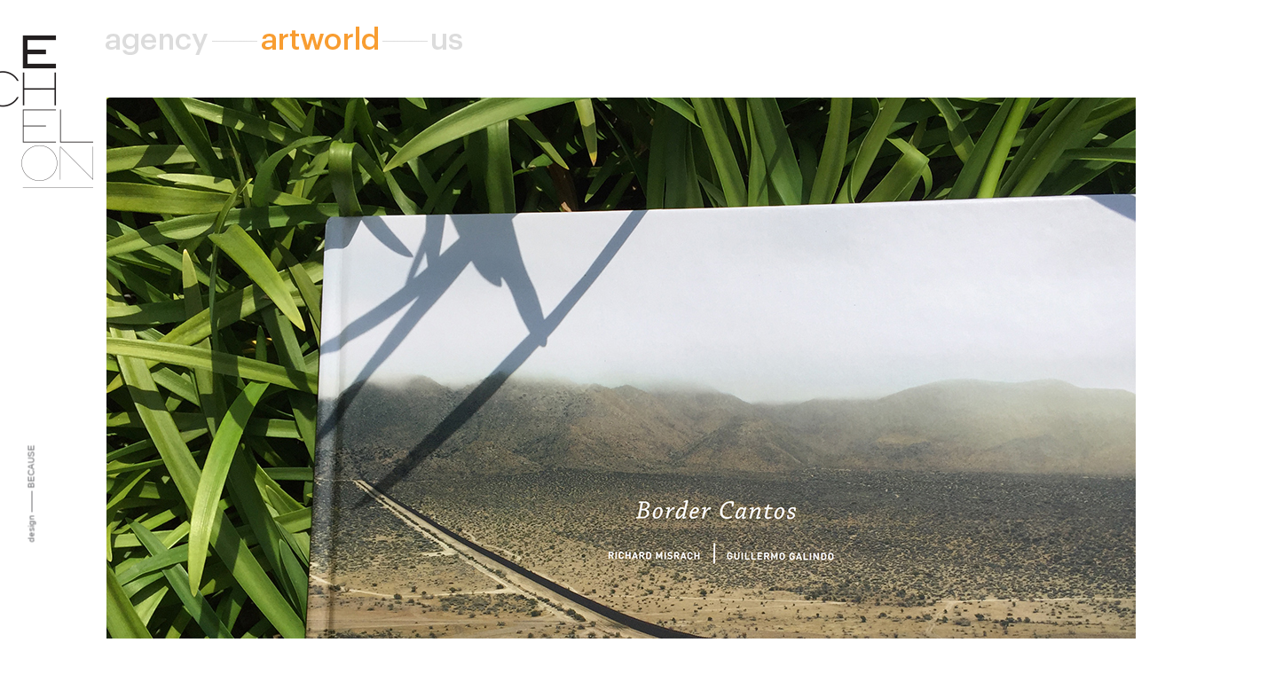

--- FILE ---
content_type: text/html; charset=utf-8
request_url: http://www.echeloncolor.com/projects/40/
body_size: 2495
content:
<html>
<head>
<meta http-equiv="Content-Type" content="text/html; charset=UTF-8">
<title>ECHELON</title>

<link rel="stylesheet" href="/media/css/main.css" type="text/css">

<script src="http://code.jquery.com/jquery-1.9.1.min.js"></script>
<script src="http://code.jquery.com/ui/1.10.3/jquery-ui.js"></script>
<script type="text/javascript" src="/media/js/main.js?a=2"></script>
</head>

<body>






<div id="bug"><a href="/"><img src="/media/img/bug.png" id="bug"/></a></div>

<div id="credit"><a href="http://design-because.com">design <span id="credit_line">&nbsp;&nbsp;&nbsp;&nbsp;&nbsp;&nbsp;&nbsp;&nbsp;</span> BECAUSE</a></div>

  
<div id="nav" >

 
    <div style="padding-left:119px">
 
    
    <a href="/?s=1"><div id="nav_agency1" class="nav_item nav_item_agency">
      
      <img id="img_agency" src="/media/img/nav_agency.png"/>
      
    </div></a>

    <div class="nav_line"><img src="/media/img/line.png"/></div>

    <a href="/?s=2"><div id="nav_artworld1" class="nav_item nav_item_artworld">
      
    </div></a>

    <div class="nav_line"><img src="/media/img/line.png"/></div>

    <a href="/?s=3"><div id="nav_us1" class="nav_item nav_item_us">
      
      <img id="img_us" src="/media/img/nav_us.png"/>
      
    </div></a>


    </div>

    

  
  <div id="address_txt" style="display:none">
  


    310 806 1951<br>
    8800 Venice Blvd, Suite 201, Los Angeles CA 90034<br>
    <a href="mailto:tony@echeloncolor.com">tony@echeloncolor.com</a>
    </div>
  </div>


<div id="main">


  

<div id="detail_frame">
    <div id="detail_content">

  <div style="height:100px"></div>



  
    <div id="project_image" style="padding-top:10px"><img src='/media/projects/BorderCantos_cover_1.JPG'/></a></div>
  

  

    

      <div class="detail_txt">

      Aperture Foundation
      <div class="detail_txt_ARTWORLD">
         Border Cantos
      </div>

      Border Cantos color separations

     </div/>
     
  


  
    <div id="project_image" style="padding-top:10px"><img src='/media/projects/BorderCantos_1.JPG'/></a></div>
  

  


  
    <div id="project_image" style="padding-top:10px"><img src='/media/projects/BorderCantos_2.JPG'/></a></div>
  

  


  
    <div id="project_image" style="padding-top:10px"><img src='/media/projects/BorderCantos_3.JPG'/></a></div>
  

  


  
    <div id="project_image" style="padding-top:10px"><img src='/media/projects/BorderCantos_4.JPG'/></a></div>
  

  


  </div>
</div>




</div>

</body>
</html>


--- FILE ---
content_type: text/css
request_url: http://www.echeloncolor.com/media/css/main.css
body_size: 4610
content:
body { 
	overflow-x: hidden; padding:0; margin:0; font-family: 'Varela', sans-serif; font-size:9px; line-height:13px; background-color:#ffffff; border:0px;
}

body a {
	text-decoration: none;
}

#main {
  	position:relative;
	height:100%;
        z-index:1;
}

#splash {
	position: fixed;
        display:none;
        z-index: 5;
}

.splash_img {
        position:absolute;
        top:0px;
        left:0px;
        display:none;
}

#scroll {
  	position: absolute;
	height:100%;
	z-index:3;
}

#scroll_line {
	position: absolute;
	width: 2px;
        left: 9px;
	height: 100%;
	background: #c9c9c9;
}

#scroll_bar {
	position: absolute;
	width: 20px;
	height: 20px;
	background: #333333;
}

#scroll_bar_container {

	position: absolute;
	height:100%;
	padding-top:10px;
	padding-bottom:10px;
}

#bug {
	--position:absolute;
	position: fixed;
	top: 40px;
 	left: 0px;
	z-index:3;
}

#credit {
 	position:fixed;
	left:-20px;
	top:550px;
	font-size: 10px;
 	color:#6d6e71;
	
	-webkit-transform: translate(0px) rotate(-90deg);
    	-o-transform:translate(0px) rotate(-90deg); 
    	transform: translate(0px) rotate(-90deg);

	z-index:7;
}

#credit a {
	color:#6d6e71;
}

#credit_line {
	text-decoration:line-through;
}


#bug_overlay {
  position: fixed;
  top:40px;
  width:105px;
  height:170px;
  z-index:6;
}

#mosaic {
	padding:0px;
	left:50px;
	top:0px;
	position:absolute;
	padding-right:0px;
        text-align: center;
        align: center;
        --background: #c9c9c9;
	width: 1250px;
        z-index:1;

	-webkit-transform: translate(0px) rotate(-4deg);
    	-o-transform:translate(0px) rotate(-4deg); 
    	transform: translate(0px) rotate(-4deg);
}

#mosaic_inner {
	padding: 20px;
}

#mosaic_top_row {
	width: 1200px;
	height: 100px;
}

.mosaic_panel {
	display:inline-block;
	position: relative;
}

.mosaic_item {
	float:left;
        text-align:left;
	left:15px;
	top:15px;
	padding-right:8px;
	padding-left:7px;
	padding-bottom:15px;
	text-decoration: none;
        position: relative;
	--background:#ccff00;
}

#mosaic a {
	text-decoration: none;
}

.mosaic_item_txt
{
	padding:7px;
	color:#ffffff;
	font-size:12px;
	line-height: 17px;

	width: 120px;
	height: 120px;

	-webkit-transform: translate(0px) rotate(5deg);
    	-o-transform:translate(0px) rotate(5deg); 
    	transform: translate(0px) rotate(5deg);
}

.mosaic_size_1 {
	width:180px;
	height:180px;
}

.mosaic_size_2 {
	width:130px;
	height:180px;
}

.mosaic_size_3 {
	width:262px;
	height:180px;
}

.mosaic_category_txt_ARTWORLD {
	background-color: #f89d31;
}

.mosaic_category_txt_US {
	background-color: #00b6dd;
}

.mosaic_category_txt_AGENCY {
	background-color: #a2a436
}


#mosaic_frame_cover {
 	position:absolute;
	left:1070px;
	width:20px;
	top:0px;
	background:#ffffff;
}

#detail_cover {
	width:10px;
	height:100%;
	background
}

#detail_frame {

 	position:absolute;
	left:120px;
	top:0px;
	padding-right:20px;
        --overflow: auto;
	--overflow-x: hidden;
}

#detail_content {

}

.detail_txt {
        top:10px;
	height:75px;
	color:#6d6e71;
	font-size:14px;
	line-height: 16px;
        position:relative;
        width: 800px;
	padding-bottom:20px;
}

#address_txt {
	color: #00b6dd;
	position: fixed;
	font-size: 13px;
	line-height: 15px;
        left:538px;
	top:21px;
	z-index:4;
}

.hide {
    	visibility: hidden;
}

#address_txt a {
	font-size: 13px;
	color: #00b6dd;
	text-decoration: none;
}

.detail_txt_ARTWORLD {
	color: #f89d31;
}

.detail_txt_US {
	color: #00b6dd;
}

.detail_txt_AGENCY {
	color: #a2a436
}

.white {
    	visibility: hidden;
}

#canvas {
	padding:0;
	margin:0;
	background-color:#939598;
}

#nav_holder {
	position: fixed;
     	z-index:2;
        background: #ffffff;
	width: 100%;
        height: 79px;
        padding-top: 20px;
}

#nav {
	position: fixed;
     	z-index:2;
	font-size: 24px;
	left: 0px;
	width: 100%;
        height: 79px;
	top: 10px;
        padding-top: 20px;
        background: #ffffff;

}

.nav_line {
	padding-top:16px;
	padding-left:5px;
	padding-right:5px;
	height:24px;
	float:left;
}

.nav_item {
	height:26px;
	float:left;
	padding-right:0px;
	position:relative;
}
.nav_item:hover img {
	visibility:hidden;
}

.nav_item_agency {
	background-image:url("/media/img/nav_agency_on.png");	
  	background-repeat: no-repeat; 
	display:block;
	top:8px;
	width:115px;
}
.nav_item_artworld {
	background-image:url("/media/img/nav_artworld_on.png");	
  	background-repeat: no-repeat; 
	display:block;
	width:131px;
}
.nav_item_us {
	background-image:url("/media/img/nav_us_on.png");	
  	background-repeat: no-repeat; 
	display:block;
	width:34px;
	top:8px;
}


--- FILE ---
content_type: text/javascript
request_url: http://www.echeloncolor.com/media/js/main.js?a=2
body_size: 6160
content:
    //Scroll images
    var splashTimer;
    var splashCount = 0;

  //Alert when done loading images
  var splash_load_count = 0;
  var splash_loaded = false;

/*
*/

function startSplash()
{
  if (1200 < $(window).height())
  {
    $("#splash_img").attr("height",$(window).height());
  }
  else
  {
    $("#splash_img").attr("height",1200);
  }

  $('#splash').show(); 
  $('#main').hide(); 

  splashTimer = setInterval(function() {

      $('#splash_img'+splashCount).hide();
      splashCount++;
      if (splashCount>12) {splashCount=1;}
      $('#splash_img'+splashCount).show();
      //$("#splash_img").attr("src","/media/img/splash/animation_"+splashCount+".jpg");
  }, 100);

}

function endSplash()
{
  clearInterval(splashTimer); 
  $('#splash').hide(); 
  $('#main').show(); 

  for (i=1; i<=12; i++) {
    $('#splash_img'+i).hide();
  }
  splashCount = 0;
}

$(window).resize(function() {

  if (window.innerWidth < 650) {
    $("#address_txt").css('left',120);
    $("#address_txt").css('top',105);
  } else {
    $("#address_txt").css('left',538);
    $("#address_txt").css('top',21);
  }
});

$(document).ready(function() {

    var bAgency = -1;
    var bArt = -1;
    var bUs = -1;

    var AGENCY = 1;
    var ARTWORLD = 2;
    var US = 3;

    _w = $(window).width() - 30;
    _h = $(document).innerHeight();

    _section = parseInt(getURLParameter('s'));

    if (_section != null) {

      switch(_section)
      {
        case ARTWORLD:
          console.log("ARTWORLD");
          clickArtworld();
          break;
        case US:
	  clickUs();
          break;
        case AGENCY:
          clickAgency();
          break;
      }
    }

    //On Bug over
    $("#bug_overlay").click(function() {
      endSplash();
      clearFilters();
    });

    $("#bug_overlay").mouseover(function() {startSplash();});
    //$("#bug_overlay").mouseover(function() {if (splash_loaded) {startSplash();} });
    $('#bug_overlay').mouseout(function(event) {
      endSplash()
    });

    $('.splash_img').load(function() {
      splash_load_count++;
      if (splash_load_count >= 12) {
        splash_loaded = true; console.log("splash loaded");
      }
    });

    var init_offset = 0;

    window.onscroll = function (oEvent) {

     if (init_offset == 0) {
       init_offset = $("#mosaic").offset().left;
     }
 
     _t = init_offset - .06992681194*window.pageYOffset;
     //_t = init_offset - .07*window.pageYOffset;

     $("#mosaic").offset({ left: _t});
     //$("#mosaic").offset({ top: 0});

     //$("#bug").offset({ left: window.pageYOffset });
     //$("#bug").offset({ top: window.pageYOffset });

     //console.log(window.pageYOffset); // called when the window is scrolled.

    }

    $("#detail_frame").scroll(function() {

      st = $("#detail_frame").scrollTop();
      _content_height = $("#detail_content").height();

      _l = (st * _h ) / _content_height;

      $("#scroll_bar").offset({ top: _l }); 
      //console.log(_l);
    });



  function get_id(sID)
  { 
    //var sID = $(this).attr('id');
    var arr = sID.split("_");
    return arr[2];
  }

  $(".mosaic_category_AGENCY").mouseenter(function() { $("#img_agency").hide();
  }).mouseleave(function() {if (bAgency==-1){$("#img_agency").show();}
  });

  $(".mosaic_category_US").mouseenter(function() { 
    $("#img_us").hide(); 
  }).mouseleave(function() {
    if (bUs==-1){
      $("#img_us").show();
    }
  });

  $(".mosaic_category_ARTWORLD").mouseenter(function() { $("#img_artworld").hide();
  }).mouseleave(function() {if (bArt==-1){$("#img_artworld").show();}
  });


  $(".mosaic_item").mouseenter(function() {

    id = get_id($(this).attr('id'));
    $('#mosaic_thumb_'+id).hide();
    $('#mosaic_txt_'+id).show();
  }).mouseleave(function() {

    id = get_id($(this).attr('id'));
    $('#mosaic_thumb_'+id).show();
    $('#mosaic_txt_'+id).hide();
  });

  function clear_highlights()
  {
    $("#img_us").show();
    $("#img_agency").show();
    $("#img_artworld").show();
  }

  function show_one(_type)
  {

    $(".mosaic_category_AGENCY").addClass('white');
    $(".mosaic_category_US").addClass('white');
    $(".mosaic_category_ARTWORLD").addClass('white');

    clear_highlights();
 
    switch(_type)
    {
      case AGENCY:
        $("#img_agency").hide();
        $(".mosaic_category_AGENCY").removeClass('white');
        break;

      case ARTWORLD:
        $("#img_artworld").hide();
        $(".mosaic_category_ARTWORLD").removeClass('white');
        break;

      case US:
        $("#img_us").hide();
        $(".mosaic_category_US").removeClass('white');
        break;
    }
  }

  function show_all()
  {
    $(".mosaic_category_AGENCY").removeClass('white');
    $(".mosaic_category_ARTWORLD").removeClass('white');
    $(".mosaic_category_US").removeClass('white');
   
    clear_highlights(); 
  }


  function clickUs() {

    bAgency = -1;
    bArt = -1;
    bUs*=-1;

    if (bUs > 0) {
      show_one(US); 
      $('#address_txt').show();
    }
    else
    {
      show_all();
      $('#address_txt').hide();
    }
  }

  $("#nav_us").click(function() {
    clickUs();
  });

  $("#nav_artworld").click(function() {

    clickArtworld();
  });

  function clickArtworld()
  {
    bAgency = -1;
    bUs = -1;
    bArt*=-1;

    $('#address_txt').hide();
    if (bArt > 0) { 
      show_one(ARTWORLD);
    }
    else
    {
      show_all();
    }
  }

  function clearFilters()
  {
    bAgency = -1;
    bUs = -1;
    bArt =-1;

    $('#address_txt').hide();
    show_all();
  }


  $("#nav_agency").click(function() {

    clickAgency();
  });

  function clickAgency()
  {
    bUs = -1;
    bArt = -1;
    bAgency*=-1;

    $('#address_txt').hide();
    if (bAgency > 0) {
      show_one(AGENCY);
    }
    else
    {
      show_all();
    }
  }


  //Window Height
  var $winheight = $(document).innerHeight();
  $("#detail_frame").css({ height: $winheight });
  $("#mosaic").css({ height: $winheight });


  function getURLParameter(name) {
    return decodeURIComponent((new RegExp('[?|&]' + name + '=' + '([^&;]+?)(&|#|;|$)').exec(location.search)||[,""])[1].replace(/\+/g, '%20'))||null;
  }


});
